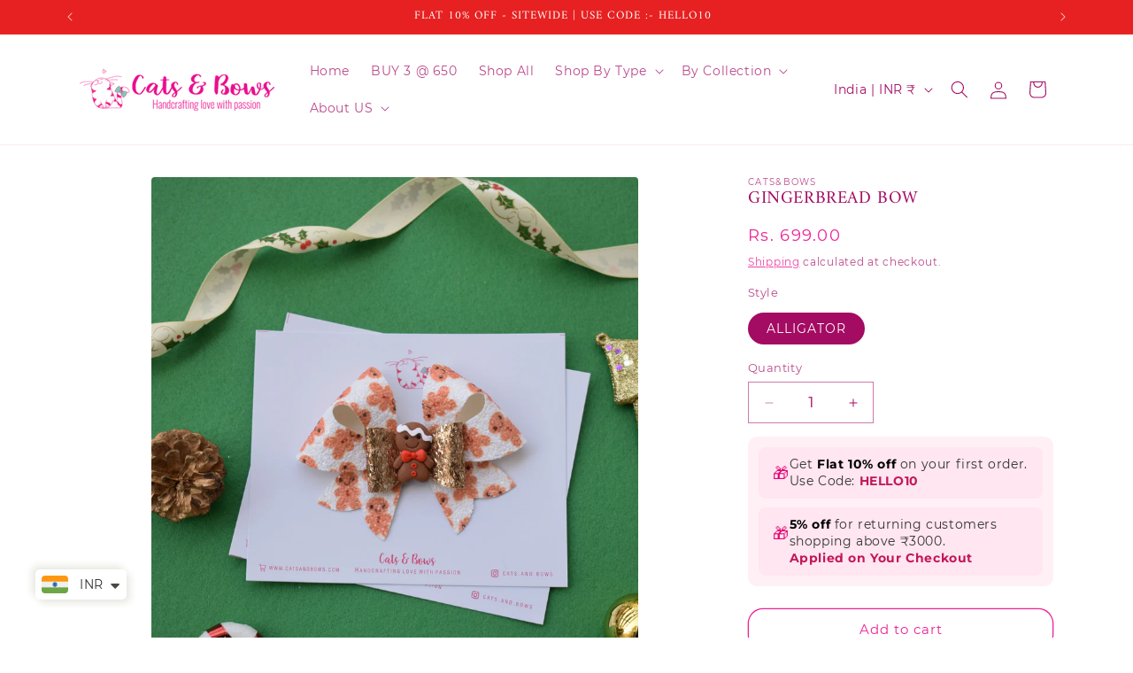

--- FILE ---
content_type: text/javascript
request_url: https://widget.storista.io/f2243b0af0/iframe_player.vn-9tuvp.js
body_size: 422
content:
import{p as m,t as u,s as y,b as w}from"../widget.js";import{u as h}from"./cart.IzBp1byT.js";import{c as n,e as _,b as g,h as S,j as P}from"./products.BA6pCSGd.js";import"./utils.bLXN32yI.js";const v="SGetuG_iframePlayer",C="SGetuG_iframePopup",c={iframePlayer:v,iframePopup:C},W=(p,l)=>{const i=new URLSearchParams;i.set("url",document.location.href),window.Shopify&&(i.set("shop",window.Shopify.shop),i.set("root",window.Shopify.routes.root),i.set("currency",window.Shopify.currency.active),i.set("lng",window.Shopify.locale),i.set("country",window.Shopify.country));let a=document.querySelector("iframe[name=vc-player]");if(a)return a;a=document.createElement("iframe"),a.src=`${m}/?${i.toString()}`,a.name="vc-player",window.Shopify.shop==="the-skincare-edit-united-arab-emirates.myshopify.com"||window.Shopify.shop==="0f0473-3.myshopify.com"?a.classList.add(c.iframePopup):a.classList.add(c.iframePlayer),a.style.display="none",a.allow="autoplay *; clipboard-write *;camera *; microphone *; encrypted-media *; fullscreen *; display-capture *;",document.body.appendChild(a);const f=function(t){if(t.data.event)if(t.data.event==="storista:close")p();else if(t.data.event==="storista:get_cart")n().then(e=>{a.contentWindow.postMessage({event:"storista:cart",data:e},"*")});else if(t.data.event==="storista:event"){const{event_name:e,team_id:s,widget_id:r,params:o}=t.data.data;e==="impression"?u(s,r,o):y(e,s,r,o)}else if(t.data.event==="storista:redirect_to_cart")_();else if(t.data.event==="storista:redirect_to_url")t.data.data.isBlankOpen?window.open(t.data.data.url,"_blank"):window.location=t.data.data.url;else if(t.data.event==="storista:session_storage"){const{key:e,value:s}=t.data.data;window.sessionStorage.setItem(e,JSON.stringify(s)),e==="storista_cart"&&w(s)}else if(t.data.event==="storista:add_to_cart"){const{widget_id:e,variant_id:s,selling_plan:r}=t.data.data;g(e,s,r).then(()=>{a.contentWindow.postMessage({event:"storista:cart_updated"},"*"),n().then(o=>{a.contentWindow.postMessage({event:"storista:cart",data:o},"*"),h(o)})})}else if(t.data.event==="storista:get_products"){const{post_id:e,products:s}=t.data.data;S(s).then(r=>{const o=[];r.forEach(d=>{d.status==="fulfilled"&&o.push(d.value)}),a.contentWindow.postMessage({event:"storista:products",data:{post_id:e,products:o}},"*")})}else if(t.data.event==="storista:get_recommendations"){const{product_id:e}=t.data.data;P(e).then(s=>{a.contentWindow.postMessage({event:"storista:recommendations",data:{product_id:e,products:s}},"*")})}else t.data.event==="storista:ready"&&l()};return window.addEventListener("message",f),a};export{W as default};


--- FILE ---
content_type: text/javascript; charset=utf-8
request_url: https://catsandbows.com/products/gingerbread-bow.js
body_size: 391
content:
{"id":6680132288611,"title":"GINGERBREAD BOW","handle":"gingerbread-bow","description":"\u003cp\u003e\u003cspan style=\"text-decoration: underline;\" data-mce-style=\"text-decoration: underline;\"\u003ePRODUCT DESCRIPTION\u003c\/span\u003e\u003c\/p\u003e\n\u003cul\u003e\n\u003cli\u003eA BEAUTIFUL MULTI LAYERED GINGERBREAD BOW , MADE IN A CLASSIC XMAS GINGERBREAD MAN PRINT.\u003c\/li\u003e\n\u003cli\u003eTHE CLAY CHARM IN CENTER IS BEAUTIFULLY HANDCRAFTED BY AN INDIAN CLAY ARTIST.\u003c\/li\u003e\n\u003cli\u003eTHE BOW IS MADE BEAUTIFULLY BY NON SHEDDING GLITTER FABRIC.\u003c\/li\u003e\n\u003cli\u003eSIZES APPROX. 4\" INCH ACROSS\u003c\/li\u003e\n\u003cli\u003eCAN BE ATTACHED ON A FLAT ALLIGATOR HAIR CLIP OR HEADBAND.\u003c\/li\u003e\n\u003c\/ul\u003e\n\u003ch6 style=\"padding-left: 60px;\"\u003e\n\u003cspan style=\"font-size: 1.4em;\"\u003e~PLEASE NOTE~\u003c\/span\u003e\u003cspan data-mce-fragment=\"1\" style=\"font-size: 1.4em;\"\u003e \u003c\/span\u003e\n\u003c\/h6\u003e\n\u003ch6 style=\"padding-left: 60px;\"\u003e\u003cspan style=\"font-size: 1.4em;\"\u003eSINCE ALL OUR PRODUCTS ARE HAND CRAFTED, EACH BOW MAY LOOK SLIGHTLY DIFFERENT, ACTUAL COLOR OF THE PRODUCTS MAY VERY SLIGHTLY VARY, YET WE HAVE TRIED TO GET TO THE CLOSEST TO THE ACTUAL PRODUCT.  \u003c\/span\u003e\u003c\/h6\u003e\n\u003cbr\u003e","published_at":"2021-12-17T09:30:05-05:00","created_at":"2021-12-17T09:26:05-05:00","vendor":"Cats\u0026Bows","type":"","tags":["Christmas","Christmas Bow"],"price":69900,"price_min":69900,"price_max":69900,"available":true,"price_varies":false,"compare_at_price":null,"compare_at_price_min":0,"compare_at_price_max":0,"compare_at_price_varies":false,"variants":[{"id":39687558529123,"title":"ALLIGATOR","option1":"ALLIGATOR","option2":null,"option3":null,"sku":"","requires_shipping":true,"taxable":true,"featured_image":null,"available":true,"name":"GINGERBREAD BOW - ALLIGATOR","public_title":"ALLIGATOR","options":["ALLIGATOR"],"price":69900,"weight":0,"compare_at_price":null,"inventory_management":"shopify","barcode":"","requires_selling_plan":false,"selling_plan_allocations":[]}],"images":["\/\/cdn.shopify.com\/s\/files\/1\/0271\/2636\/6307\/products\/DSC_0189.jpg?v=1639751338","\/\/cdn.shopify.com\/s\/files\/1\/0271\/2636\/6307\/products\/DSC_0186_aae8f8d3-1683-4655-96a4-5134109a8b4f.jpg?v=1639751338"],"featured_image":"\/\/cdn.shopify.com\/s\/files\/1\/0271\/2636\/6307\/products\/DSC_0189.jpg?v=1639751338","options":[{"name":"Style","position":1,"values":["ALLIGATOR"]}],"url":"\/products\/gingerbread-bow","media":[{"alt":null,"id":21048894816355,"position":1,"preview_image":{"aspect_ratio":1.0,"height":4000,"width":4000,"src":"https:\/\/cdn.shopify.com\/s\/files\/1\/0271\/2636\/6307\/products\/DSC_0189.jpg?v=1639751338"},"aspect_ratio":1.0,"height":4000,"media_type":"image","src":"https:\/\/cdn.shopify.com\/s\/files\/1\/0271\/2636\/6307\/products\/DSC_0189.jpg?v=1639751338","width":4000},{"alt":null,"id":21048894783587,"position":2,"preview_image":{"aspect_ratio":1.0,"height":4000,"width":4000,"src":"https:\/\/cdn.shopify.com\/s\/files\/1\/0271\/2636\/6307\/products\/DSC_0186_aae8f8d3-1683-4655-96a4-5134109a8b4f.jpg?v=1639751338"},"aspect_ratio":1.0,"height":4000,"media_type":"image","src":"https:\/\/cdn.shopify.com\/s\/files\/1\/0271\/2636\/6307\/products\/DSC_0186_aae8f8d3-1683-4655-96a4-5134109a8b4f.jpg?v=1639751338","width":4000}],"requires_selling_plan":false,"selling_plan_groups":[]}

--- FILE ---
content_type: text/javascript
request_url: https://widget.storista.io/f2243b0af0/spotlight.BCMP8biu.js
body_size: 5402
content:
import{s as D,i as R,t as ct,a as b}from"../widget.js";import{f as lt,r as dt,d as ut}from"./products.BA6pCSGd.js";import{n as pt,o as O,h as mt,d as ht,i as vt,t as j}from"./utils.bLXN32yI.js";import{a as Z,n as $t,b as gt}from"./icons.MGBBXSDF.js";import{c as W}from"./content.module.CJOAjZ0o.js";import{w as Q}from"./widget.module.MWdFcqPx.js";import{b as _t}from"./shared.H_eRjEeH.js";import{E as ft}from"./embla-carousel.esm.CMPFBS9o.js";import{getTranslations as wt}from"./translations.U7MZepG5.js";var yt=["second","minute","hour","day","week","month","year"];function xt(t,e){if(e===0)return["just now","right now"];var i=yt[Math.floor(e/2)];return t>1&&(i+="s"),[t+" "+i+" ago","in "+t+" "+i]}var Tt=["秒","分钟","小时","天","周","个月","年"];function bt(t,e){if(e===0)return["刚刚","片刻后"];var i=Tt[~~(e/2)];return[t+" "+i+"前",t+" "+i+"后"]}var N={},Y=function(t,e){N[t]=e},Ct=function(t){return N[t]||N.en_US},q=[60,60,24,7,365/7/12,12];function St(t){return t instanceof Date?t:!isNaN(t)||/^\d+$/.test(t)?new Date(parseInt(t)):(t=(t||"").trim().replace(/\.\d+/,"").replace(/-/,"/").replace(/-/,"/").replace(/(\d)T(\d)/,"$1 $2").replace(/Z/," UTC").replace(/([+-]\d\d):?(\d\d)/," $1$2"),new Date(t))}function kt(t,e){var i=t<0?1:0;t=Math.abs(t);for(var m=t,a=0;t>=q[a]&&a<q.length;a++)t/=q[a];return t=Math.floor(t),a*=2,t>(a===0?9:1)&&(a+=1),e(t,a,m)[i].replace("%s",t.toString())}function Bt(t,e){var i=new Date;return(+i-+St(t))/1e3}var Vt=function(t,e,i){var m=Bt(t);return kt(m,Ct(e))};Y("en_US",xt);Y("zh_CN",bt);const Wt="cRVBGW_arrowLeft",Rt="cRVBGW_arrowRight",It="cRVBGW_carousel",Mt="cRVBGW_container",Lt="cRVBGW_counter",Et="cRVBGW_counters",zt="cRVBGW_counterText",Dt="cRVBGW_hidden",Gt="cRVBGW_itemContainer",Pt="cRVBGW_navigation",Ht="cRVBGW_poster",qt="cRVBGW_product",Nt="cRVBGW_productContainer",At="cRVBGW_productDescription",Ut="cRVBGW_productImage",Ot="cRVBGW_productImageWrapper",jt="cRVBGW_productPrice",Zt="cRVBGW_productTitle",Qt="cRVBGW_slide",Ft="cRVBGW_timeago",Xt="cRVBGW_viewport",Yt="cRVBGW_volume",o={arrowLeft:Wt,arrowRight:Rt,carousel:It,container:Mt,counter:Lt,counters:Et,counterText:zt,hidden:Dt,itemContainer:Gt,navigation:Pt,poster:Ht,product:qt,productContainer:Nt,productDescription:At,productImage:Ut,productImageWrapper:Ot,productPrice:jt,productTitle:Zt,slide:Qt,timeago:Ft,viewport:Xt,volume:Yt};class Jt{constructor(){this.startTime=null,this.totalWatchTime=0,this.isTracking=!1,this.currentItem=null,this.currentElement=null}start(e,i){this.isTracking&&this.stop(),this.currentItem=e,this.currentElement=i,this.startTime=Date.now(),this.totalWatchTime=0,this.isTracking=!0}stop(){if(!this.isTracking||!this.startTime)return{watchTime:0,duration:0};const e=(Date.now()-this.startTime)/1e3;this.totalWatchTime+=e,this.isTracking=!1;const i=this.getDuration();return{watchTime:Math.round(this.totalWatchTime*100)/100,duration:i}}pause(){if(this.isTracking&&this.startTime){const e=(Date.now()-this.startTime)/1e3;this.totalWatchTime+=e,this.startTime=null}}resume(){this.isTracking&&!this.startTime&&(this.startTime=Date.now())}getDuration(){if(!this.currentItem)return 0;if(this.currentItem.media_type==="video"&&this.currentElement){const e=this.currentElement.querySelector("video");if(e&&e.duration&&!isNaN(e.duration))return Math.round(e.duration*100)/100}return 5}getCurrentWatchData(){if(!this.isTracking)return{watchTime:this.totalWatchTime,duration:this.getDuration()};const e=this.startTime?(Date.now()-this.startTime)/1e3:0;return{watchTime:Math.round((this.totalWatchTime+e)*100)/100,duration:this.getDuration()}}}const s="storista",F=(t,e,i)=>`<picture>
        <source media="(min-width: 450px)" srcset="${b}/r/?preset=680&image=${t}">
        <img class="${W.image}" loading="lazy" src="${b}/r/?preset=480&image=${t}"  alt="" width="${e}" height="${i}">
    </picture>`,Kt=(t,e,i,m,a)=>`
<div class="${o.productContainer} ${s}-spotlight-product-container" data-id="${a}">
         <div class="${o.product} ${s}-spotlight-product">
            <div class="${o.productImageWrapper} ${s}-spotlight-product-image-wrapper">
                <img class="${o.productImage} ${s}-spotlight-product-image" loading="lazy" src="${t}" alt="product">
            </div>
            <div class="${o.productDescription} ${s}-spotlight-product-description">
                <h4 class="${o.productTitle} ${s}-spotlight-product-title">${e}</h4>
                <p class="${o.productPrice} ${s}-spotlight-product-price">${i}</p>
            </div>
        </div>
</div>`,J=t=>`<picture>
        <source media="(min-width: 800px)" srcset="${b}/r/?preset=680&image=${t}">
        <source media="(min-width: 450px)" srcset="${b}/r/?preset=480&image=${t}">
        <img class="${W.videoPoster} ${s}-video-poster ${o.poster} ${s}-spotlight-poster" loading="lazy" src="${b}/r/?preset=256&image=${t}"  alt="" width="100%" height="100%"/>
    </picture>`,K=t=>`<picture>
        <source media="(min-width: 800px)" srcset="${b}/r/?preset=680&image=${t}&mux=1">
        <source media="(min-width: 450px)" srcset="${b}/r/?preset=480&image=${t}&mux=1">
        <img class="${W.videoPoster} ${s}-video-poster ${o.poster} ${s}-spotlight-poster" loading="lazy" src="${b}/r/?preset=256&image=${t}&mux=1"  alt=""/>
    </picture>`,tt=(t,e,i,m=!0)=>{const a="mux_playback_id"in t.metadata?K(t.metadata.mux_playback_id):J(t.metadata.thumbnail);return`<video disableremoteplayback="true" disablepictureinpicture="true"  x-webkit-airplay="deny" webkit-playsinline class="${W.video}" src="${t.file_url}"  width="100%" height="100%" playsinline="" muted ${i.auto_scroll?"":"loop"} preload="none"  poster=""></video>
    ${m?a:""}`},te=t=>"mux_playback_id"in t.metadata?K(t.metadata.mux_playback_id):J(t.metadata.thumbnail),ee=t=>`<svg xmlns="http://www.w3.org/2000/svg" width="${t}" height="${t}" style="width:${t}px;height:${t}px;" fill="currentColor" viewBox="0 0 16 16">
    <title>Likes</title>
    <desc>Likes icon</desc>
    <path fill-rule="evenodd" d="M8 1.314C12.438-3.248 23.534 4.735 8 15-7.534 4.736 3.562-3.248 8 1.314z" />
</svg>`,oe=t=>`<svg xmlns="http://www.w3.org/2000/svg" width="${t}" height="${t}" style="width:${t}px;height:${t}px;" fill="currentColor" viewBox="0 0 16 16">
    <title>Views</title>
    <desc>Views icon</desc>
    <path d="M10.5 8a2.5 2.5 0 1 1-5 0 2.5 2.5 0 0 1 5 0z" />
    <path d="M0 8s3-5.5 8-5.5S16 8 16 8s-3 5.5-8 5.5S0 8 0 8zm8 3.5a3.5 3.5 0 1 0 0-7 3.5 3.5 0 0 0 0 7z" />
</svg>`,X=(t,e)=>`<div class="${o.counter} ${s}-spotlight-counter">${e}<span class="${o.counterText} ${s}-spotlight-counter-text">${t}</span></div>`,re=(t,e,i,m,a)=>!e&&!m?"":`<div class="${o.counters} ${s}-spotlight-counters">
        ${m&&i>0?X(j(i),ee(a)):""}
        ${e&&t>0?X(j(t),oe(a)):""}
    </div>`,ie=t=>{const e=t.metadata&&"posted_at"in t.metadata?Vt(t.metadata.posted_at):null,i=[];return e&&i.push(e),t.views&&i.push(`${t.views} views`),`<div class="${o.timeago}">${i.join(", ")}</div>`},et=()=>'<svg xmlns="http://www.w3.org/2000/svg" width="16" height="16" fill="currentColor" viewBox="0 0 576 512"><title>Volume down</title><desc>Volume down icon</desc><path d="M301.1 34.8C312.6 40 320 51.4 320 64V448c0 12.6-7.4 24-18.9 29.2s-25 3.1-34.4-5.3L131.8 352H64c-35.3 0-64-28.7-64-64V224c0-35.3 28.7-64 64-64h67.8L266.7 40.1c9.4-8.4 22.9-10.4 34.4-5.3zM425 167l55 55 55-55c9.4-9.4 24.6-9.4 33.9 0s9.4 24.6 0 33.9l-55 55 55 55c9.4 9.4 9.4 24.6 0 33.9s-24.6 9.4-33.9 0l-55-55-55 55c-9.4 9.4-24.6 9.4-33.9 0s-9.4-24.6 0-33.9l55-55-55-55c-9.4-9.4-9.4-24.6 0-33.9s24.6-9.4 33.9 0z"/></svg>',se=()=>'<svg xmlns="http://www.w3.org/2000/svg" width="16" height="16" fill="currentColor" viewBox="0 0 640 512"><title>Volume up</title><desc>Volume up icon</desc><path d="M533.6 32.5C598.5 85.2 640 165.8 640 256s-41.5 170.7-106.4 223.5c-10.3 8.4-25.4 6.8-33.8-3.5s-6.8-25.4 3.5-33.8C557.5 398.2 592 331.2 592 256s-34.5-142.2-88.7-186.3c-10.3-8.4-11.8-23.5-3.5-33.8s23.5-11.8 33.8-3.5zM473.1 107c43.2 35.2 70.9 88.9 70.9 149s-27.7 113.8-70.9 149c-10.3 8.4-25.4 6.8-33.8-3.5s-6.8-25.4 3.5-33.8C475.3 341.3 496 301.1 496 256s-20.7-85.3-53.2-111.8c-10.3-8.4-11.8-23.5-3.5-33.8s23.5-11.8 33.8-3.5zm-60.5 74.5C434.1 199.1 448 225.9 448 256s-13.9 56.9-35.4 74.5c-10.3 8.4-25.4 6.8-33.8-3.5s-6.8-25.4 3.5-33.8C393.1 284.4 400 271 400 256s-6.9-28.4-17.7-37.3c-10.3-8.4-11.8-23.5-3.5-33.8s23.5-11.8 33.8-3.5zM301.1 34.8C312.6 40 320 51.4 320 64V448c0 12.6-7.4 24-18.9 29.2s-25 3.1-34.4-5.3L131.8 352H64c-35.3 0-64-28.7-64-64V224c0-35.3 28.7-64 64-64h67.8L266.7 40.1c9.4-8.4 22.9-10.4 34.4-5.3z"/></svg>',ot=(t,e=!1)=>{const i=R()?t.mobile_size:t.desktop_size,a=Math.round(i/.6),C=Math.round(i/.82);return R()&&!e?{activeSlideHeight:a,slideHeight:a}:{activeSlideHeight:a,slideHeight:C}},ne=(t,e,i,m)=>{const a=t.data,c=t.style,C=window.Shopify&&e&&e.products.length>0&&t.products&&c.show_product,_=Math.round((R()?c.mobile_size:c.desktop_size)*.07),{activeSlideHeight:x,slideHeight:f}=ot(t.style,t.team_id===5345),I=mt(c.product.background_color?c.product.background_color:"#fff");let M={"--vc-spotlight-height":`${x+(C?86:0)+26}px`,"--vc-spotlight-item-width":`${c.desktop_size}px`,"--vc-spotlight-item-mobile-width":`${c.mobile_size}px`,"--vc-feed-slide-padding":`${t.team_id===5252?8:16}px`,"--vc-spotlight-container-radius":`${c.radius}px`,"--vc-spotlight-item-counter-text-size":`${Math.round(c.desktop_size*.06)}px`,"--vc-spotlight-item-counter-text-size-mobile":`${Math.round(c.mobile_size*.06)}px`,"--vc-spotlight-item-background-color":`rgba(${I.r}, ${I.g}, ${I.b}, ${c.product.opacity})`,"--vc-spotlight-item-text-color":c.product.text_color,"--vc-spotlight-item-padding":`${c.product.padding}px`,"--vc-arrow-icon-color":"#000"},S=a[0].stories;var L=window.getComputedStyle(i);L.display==="none"&&(i.innerHTML=`<div class="${o.hidden} ${s}-hidden">empty</div>`);let v=i.offsetWidth;v===0&&(v=window.screen.width);const u=Math.ceil(v/(R()?c.mobile_size:c.desktop_size))+2,G=(l,B)=>Array.from({length:B},()=>l).flat();S.length<u&&(S=G(S,Math.ceil(u/S.length)));const E=`<div class="${o.volume} ${s}-spotlight-volume"><button>${et()}</button></div>`,k=t.id==="nnnn4S1m5h6vBQu";return`<div class="${o.carousel} ${s}-feed-flex" style="${ht(M)}">
    <div class="${o.viewport} ${s}-feed-container">

        <div class="${o.container} ${s}-spotlight-items">
            ${S.map((l,B)=>{let $="";B===0?l.media_type==="video"?$=tt(l,B,c):$=F(l.file):l.media_type==="video"?$=te(l):$=F(l.file);let h="";if(window.Shopify&&e&&l.products&&l.products.length){const T=lt(e.products,l.products[0].gid);T&&(h=Kt(`${T.featured_image}&width=200`,T.title,dt(T,window.Shopify.currency.active),m.buy_now,l.id))}return`
            <div class="${o.slide} ${s}-spotlight-item" data-id="${l.id}" data-type="${l.media_type}">
                <div class="${o.itemContainer} ${s}-spotlight-item-container" style="height: ${B==0?`${x}px`:`${f}px`}">
                    ${$}
                    ${k?"":re(l.views,c.views_visible,l.likes,c.likes_visible,_)}
                    ${l.metadata.author&&c.show_author?_t(l.metadata.author):""}
                    ${E}
                </div>
                ${l.title&&c.show_caption?`<div class="${o.itemTextUnder} ${s}-spotlight-item-text-under">${l.title}</div>`:""}
                ${c.show_product?h:""}
                ${k?ie(l):""}
            </div>
            `}).join("")}
        </div>

        </div>
        <div class="${o.navigation} ${s}-spotlight-navigation">
            <button aria-label="Previous item" class="${Z.arrow} ${s}-arrow ${o.arrowLeft} ${s}-spotlight-arrow-left">${$t()}</button>
            <button aria-label="Next item" class="${Z.arrow} ${s}-arrow ${o.arrowRight} ${s}-spotlight-arrow-right">${gt()}</button>
        </div>
    </div>

    `},ge=async(t,e,i,m)=>{let a=document.createElement("div");const c=await wt();a.innerHTML=ne(e,i,t,c),t.classList.add(`${s}-wg`,`${s}-utils-center`,Q.wg,Q.center),t.innerHTML="",t.appendChild(a.children[0]);const C=`${s}-${pt()}`;t.classList.add(C);let _=null,x=!0,f=new Jt;O("click",`.${C} .${o.productContainer}`,r=>{const n=e.data[0].stories.findIndex(g=>g.id===parseInt(r.dataset.id)),d=e.data[0].stories[n];ut(d.products[0].handle)});const I=r=>{t.querySelectorAll(`.${o.volume} > button`).forEach(d=>{d.innerHTML=r?et():se()})},M=r=>{r.data.event&&r.data.event==="storista:close"&&(_?.play(),window.removeEventListener("message",M))};O("click",`.${C} .${o.itemContainer}`,(r,n)=>{if(n.target.closest("button")){x=!x,_.muted=x,I(x);return}if(e.id==="GCO2ZfCCl2xOp9x"||e.id==="pMM0Q0mCC94AMpP"||e.team_id===4273||e.team_id===4470||e.team_id===4461||e.team_id===4112)return;const d=r.parentElement,g=e.data[0].stories.findIndex(V=>V.id===parseInt(d.dataset.id));_&&_.pause();const w=e.data[0].stories[g];if(f.isTracking){const V=f.stop();E(w,V)}D("open",e.team_id,e.id,{post_id:w.id}),e.style.click_to_instagram?window.open(`https://instagram.com/${e.ig_account}`,"_blank"):e.style.click_to_url&&w.button&&w.button.link?window.location=w.button.link:e.style.no_player||(m({widget:e,currentProgress:g,isPost:!1,layout_type:"story",widget_type:"carousel",isVolumeButtonInside:!0}),window.addEventListener("message",M)),n.preventDefault()});const S=t.querySelector(`.${o.container}`),L=(r,n)=>{const d=r.querySelector(`.${W.videoPoster}`);d&&(n?d.classList.remove(W.fade):d.classList.add(W.fade))};let v=null,u=0;const G=async r=>{try{await D("content_watched",e.team_id,e.id,{post_id:r.id,post_type:r.post_type,post_media_type:r.media_type})}catch(n){console.error("Error sending content_watched event:",n)}},E=async(r,n)=>{if(n.watchTime>0)try{await D("watch",e.team_id,e.id,{post_id:r.id,post_type:r.post_type,post_media_type:r.media_type,progress:n.watchTime,duration:n.duration})}catch(d){console.error("Error sending watch event:",d)}},k=(r,n)=>{if(vt())return;if(n&&f.isTracking){const p=parseInt(n.dataset.id,10),z=e.data[0].stories.filter(H=>H.id===p)[0];if(z){const H=f.stop();E(z,H)}}let d=!1;const g=async p=>{!d&&p.target.currentTime>=3&&(d=!0,await G(y),p.target.removeEventListener("timeupdate",p.target._timeUpdateHandler))},w=p=>{p.play().then(()=>{L(r,!1),_=p,p.muted=x,p._timeUpdateHandler=g,p.addEventListener("timeupdate",g),f.start(y,r)}).catch(z=>{console.log(z)})};n&&(L(n,!0),n.querySelector("video")&&v.pause());const V=r.querySelector("video"),at=parseInt(r.dataset.id,10),y=e.data[0].stories.filter(p=>p.id===at)[0];if(V)w(V),v=V;else if(y.media_type==="video"){if(v)r.querySelector(`.${o.itemContainer}`).prepend(v),v.src=y.file_url,v.currentTime=0;else{const p=document.createElement("template");p.innerHTML=tt(y,0,e.style,!1),r.querySelector(`.${o.itemContainer}`).prepend(p.content.firstChild),v=r.querySelector("video")}w(v)}else f.start(y,r);ct(e.team_id,e.id,{post_id:y.id,post_type:y.post_type,post_media_type:y.media_type})},l=()=>{_&&!_.paused&&_.pause(),f.pause()},B=t.querySelector(`.${o.viewport}`),$=ft(B,{loop:!0,duration:25,breakpoints:{"(min-width: 768px)":{watchDrag:!1,duration:25}}}),h=$.slideNodes(),{activeSlideHeight:T,slideHeight:P}=ot(e.style,e.team_id===5345);$.on("select",()=>{if($.internalEngine().index.get()===u)return;u=$.internalEngine().index.get();const r=$.internalEngine().indexPrevious.get();if(e.team_id===5345){const d=h[r].querySelector(`.${o.itemContainer}`);d.style.height=`${P}px`;const w=h[u].querySelector(`.${o.itemContainer}`);w.style.height=`${T}px`}k(h[u],h[r])});const rt=t.querySelector(`.${o.arrowLeft}`),it=t.querySelector(`.${o.arrowRight}`),A=()=>{if(R())return;const r=h[u],n=r.querySelector(`.${o.itemContainer}`);n.style.height=`${P}px`,u+1===h.length?u=0:u++;const d=h[u],g=d.querySelector(`.${o.itemContainer}`);g.style.height=`${T}px`,$.scrollNext(),k(d,r)},st=()=>{if(R())return;const r=h[u],n=r.querySelector(`.${o.itemContainer}`);n.style.height=`${P}px`,u-1<0?u=h.length-1:u--;const d=h[u],g=d.querySelector(`.${o.itemContainer}`);g.style.height=`${T}px`,$.scrollPrev(),k(d,r)};rt.addEventListener("click",()=>{st()},!1),it.addEventListener("click",()=>{A()},!1);const nt={root:null,rootMargin:"0px",threshold:.3};let U=!1;new IntersectionObserver(r=>{r[0].isIntersecting?(U||(D("visible",e.team_id,e.id),U=!0),k(h[u]),f.resume(),e.style.auto_scroll&&v.addEventListener("ended",()=>{A()})):l()},nt).observe(S)};export{ge as default};
